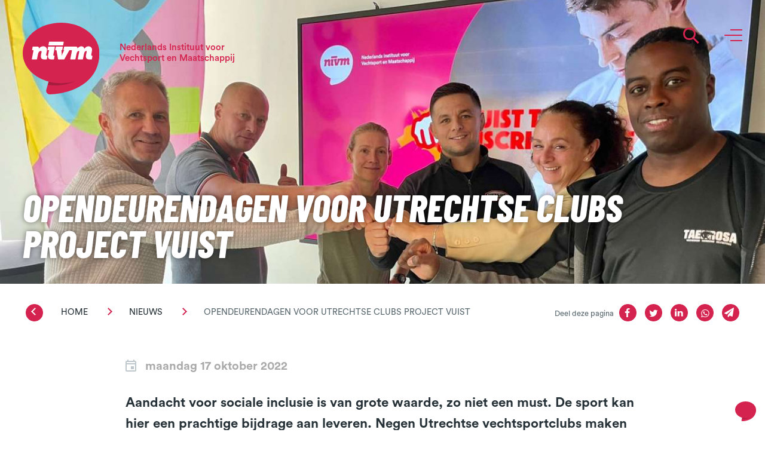

--- FILE ---
content_type: text/html; charset=utf-8
request_url: https://nivm.nl/nieuws/2022-10-17/opendeurendagen-voor-utrechtse-clubs-project-vuist
body_size: 5525
content:
<!DOCTYPE html>
<html lang="nl">

    <head>
        <meta charset="utf-8">
        <meta http-equiv="X-UA-Compatible" content="IE=edge">
        <meta name="csrf-token" content="ur0SumPGIcXz0nbiM5VjEAtnNxJWSs5pINmElcMa">
        <meta name="viewport" content="width=device-width, initial-scale=1">
        <meta name="description" content="Aandacht voor sociale inclusie is van grote waarde, zo niet een must. De sport kan hier een prachtige bijdrage aan leveren. Negen Utrechtse vechtsportclubs maken in dit kader samen een Vuist tegen discriminatie. De trainers worden geschoold op dit thema en zetten zich extra in op het openstellen van hun club als een plek waar iedereen welkom is en zich welkom voelt. Als onderdeel van dit project zetten de vechtsportorganisaties tijdens de herfstvakantie ook hun deuren open voor nieuwe leden en geïnteresseerden. Iedereen is welkom om een gratis vechtsportles te volgen bij één of meerdere van de deelnemende clubs.">
        <title>Opendeurendagen voor Utrechtse clubs project Vuist - NIVM</title>
        <link rel="stylesheet" type="text/css" href="https://nivm.nl/css/builds/app.css?1767781039">
        <!-- Livewire Styles --><style >[wire\:loading][wire\:loading], [wire\:loading\.delay][wire\:loading\.delay], [wire\:loading\.inline-block][wire\:loading\.inline-block], [wire\:loading\.inline][wire\:loading\.inline], [wire\:loading\.block][wire\:loading\.block], [wire\:loading\.flex][wire\:loading\.flex], [wire\:loading\.table][wire\:loading\.table], [wire\:loading\.grid][wire\:loading\.grid], [wire\:loading\.inline-flex][wire\:loading\.inline-flex] {display: none;}[wire\:loading\.delay\.none][wire\:loading\.delay\.none], [wire\:loading\.delay\.shortest][wire\:loading\.delay\.shortest], [wire\:loading\.delay\.shorter][wire\:loading\.delay\.shorter], [wire\:loading\.delay\.short][wire\:loading\.delay\.short], [wire\:loading\.delay\.default][wire\:loading\.delay\.default], [wire\:loading\.delay\.long][wire\:loading\.delay\.long], [wire\:loading\.delay\.longer][wire\:loading\.delay\.longer], [wire\:loading\.delay\.longest][wire\:loading\.delay\.longest] {display: none;}[wire\:offline][wire\:offline] {display: none;}[wire\:dirty]:not(textarea):not(input):not(select) {display: none;}:root {--livewire-progress-bar-color: #2299dd;}[x-cloak] {display: none !important;}[wire\:cloak] {display: none !important;}dialog#livewire-error::backdrop {background-color: rgba(0, 0, 0, .6);}</style>
    </head>

    <body class="smooth">
        <div class="nav-sentinal"></div>
        <input type="checkbox" id="nav-toggle">
        <nav class="nav" aria-label="main navigation" id="nav">
            <div class="nav-container">
                <a href="/" class="nav-logo">
                    <img class="small" src="/media/static/logo-klein.svg" alt="Nederlands Instituut voor Vechtsport en Maatschappij">
                    <img class="large" src="/media/static/logo-rood.svg" alt="Nederlands Instituut voor Vechtsport en Maatschappij">
                    <span>Nederlands Instituut voor Vechtsport en Maatschappij</span>
                </a>
                <div wire:snapshot="{&quot;data&quot;:{&quot;query&quot;:null,&quot;results&quot;:null},&quot;memo&quot;:{&quot;id&quot;:&quot;9mYgoymCVrEoiOfvxj5M&quot;,&quot;name&quot;:&quot;search&quot;,&quot;path&quot;:&quot;nieuws\/2022-10-17\/opendeurendagen-voor-utrechtse-clubs-project-vuist&quot;,&quot;method&quot;:&quot;GET&quot;,&quot;release&quot;:&quot;a-a-a&quot;,&quot;children&quot;:[],&quot;scripts&quot;:[],&quot;assets&quot;:[],&quot;errors&quot;:[],&quot;locale&quot;:&quot;nl&quot;},&quot;checksum&quot;:&quot;8b90202a438f837d8abaf865afe4e22399104c7178a317c7058145cb3eff16c0&quot;}" wire:effects="[]" wire:id="9mYgoymCVrEoiOfvxj5M" class="search">
    <!--[if BLOCK]><![endif]--><!--[if ENDBLOCK]><![endif]-->    <input type="text" wire:model.live="query" placeholder="Zoeken">
    <i class="icon-search"></i>
</div>
                <label class="nav-burger" for="nav-toggle">
                    <span></span>
                    <span></span>
                    <span></span>
                </label>
            </div>
            <ul class="nav0"><li><a href="https://nivm.nl">Home</a><ul class="nav1"><li><a href="https://nivm.nl/#ons-verhaal">Ons verhaal</a></li><li><a href="https://nivm.nl/#onze-werkwijze">Onze werkwijze</a></li><li><a href="https://nivm.nl/#hoe-helpen-we-jou">Hoe helpen we jou?</a></li><li><a href="https://nivm.nl/#wat-we-doen">Wat we doen</a></li></ul></li><li><a href="https://nivm.nl/verhalen">Verhalen</a><ul class="nav1"><li><a href="https://nivm.nl/verhalen/sebastiaan">Sebastiaan</a></li><li><a href="https://nivm.nl/verhalen/gemeente-den-haag">Gemeente Den Haag</a></li><li><a href="https://nivm.nl/verhalen/jasper">Jasper</a></li><li><a href="https://nivm.nl/verhalen/noe">Noë</a></li><li><a href="https://nivm.nl/verhalen/sarah">Sarah</a></li></ul></li><li class="active"><a href="https://nivm.nl/nieuws">Nieuws</a></li><li><a href="https://nivm.nl/opleidingen">Opleidingen</a><ul class="nav1"><li><a href="https://nivm.nl/opleidingen/docent-weerbaarheid-en-agressieregulatie">Docent Weerbaarheid en Agressieregulatie</a></li><li><a href="https://nivm.nl/opleidingen/vuist-tegen-discriminatie">Vuist tegen discriminatie</a></li><li><a href="https://nivm.nl/opleidingen/fundamentals">FUNdamentals</a></li><li><a href="https://nivm.nl/opleidingen/opvoeden-in-de-gym">Opvoeden in de gym</a></li></ul></li><li><a href="https://nivm.nl/interventies">Interventies</a><ul class="nav1"><li><a href="https://nivm.nl/interventies/vuist-tegen-discriminatie">Vuist tegen discriminatie</a></li><li><a href="https://nivm.nl/interventies/vechtende-jongeren">Vechtende jongeren</a></li><li><a href="https://nivm.nl/interventies/do-to-inclusion">Do to inclusion</a></li><li><a href="https://nivm.nl/interventies/mdt-talentontwikkeling-met-de-handschoen-aan">MDT Talentontwikkeling met de handschoen aan</a></li><li><a href="https://nivm.nl/interventies/vechtsporten-voor-iedereen">Vechtsporten voor iedereen</a></li><li><a href="https://nivm.nl/interventies/gevecht-tegen-schooluitval">Gevecht tegen schooluitval</a></li><li><a href="https://nivm.nl/interventies/respons">Respons</a></li><li><a href="https://nivm.nl/interventies/stay-cool-under-pressure">Stay Cool Under Pressure</a></li></ul></li><li><a href="https://nivm.nl/keurmerken">Keurmerken</a><ul class="nav1"><li><a href="https://nivm.nl/keurmerken/fight-right-keurmerk">Fight Right Keurmerk</a></li><li><a href="https://nivm.nl/keurmerken/label-veilig-en-verantwoord-vechtsporten">Label Veilig en Verantwoord Vechtsporten</a></li><li><a href="https://nivm.nl/keurmerken/keurmerk-vechtsportautoriteit">Keurmerk Vechtsportautoriteit</a></li></ul></li><li><a href="https://nivm.nl/advies-onderzoek">Advies & onderzoek</a></li><li><a href="https://nivm.nl/over-het-nivm">Over het NIVM</a><ul class="nav1"></ul></li><li><a href="https://nivm.nl/werken-voor-het-nivm">Werken voor het NIVM</a></li><li><a href="https://nivm.nl/contact">Contact</a></li></ul>
        </nav>
        <div class="flex has-footer">
            <section class="content">
                    <section class="slider page-slider">
            <h1 class="h-huge"><span>Opendeurendagen voor Utrechtse clubs project Vuist</span></h1>
                            <div class="slide active">
                    <img data-src="https://nivm.nl/media-resized/page-slider/fotos/nieuws/Vuist Utrecht.jpg" alt="" class="lazy">
                </div>
                                </section>
        <div class="crumb max-width">
    <div class="share">
        <label>Deel deze pagina</label>
        <span>
            <a target="_blank" href="https://www.facebook.com/sharer/sharer.php?u=https%3A%2F%2Fnivm.nl%2Fnieuws%2F2022-10-17%2Fopendeurendagen-voor-utrechtse-clubs-project-vuist"><i class="icon icon-facebook"></i></a>
            <a target="_blank" href="https://twitter.com/intent/tweet?url=https%3A%2F%2Fnivm.nl%2Fnieuws%2F2022-10-17%2Fopendeurendagen-voor-utrechtse-clubs-project-vuist"><i class="icon icon-twitter"></i></a>
            <a target="_blank" href="https://www.linkedin.com/sharing/share-offsite/?url=nivm.nl%2Fnieuws%2F2022-10-17%2Fopendeurendagen-voor-utrechtse-clubs-project-vuist"><i class="icon icon-linkedin"></i></a>
            <a href="whatsapp://send?text=Opendeurendagen%20voor%20Utrechtse%20clubs%20project%20Vuist%20-%20NIVM%0D%0Dhttps%3A%2F%2Fnivm.nl%2Fnieuws%2F2022-10-17%2Fopendeurendagen-voor-utrechtse-clubs-project-vuist%0D" data-action="share/whatsapp/share"><i class="icon icon-whatsapp"></i></a>
            <a href="mailto:?subject=Opendeurendagen%20voor%20Utrechtse%20clubs%20project%20Vuist%20-%20NIVM&body=Bekijk%20https%3A%2F%2Fnivm.nl%2Fnieuws%2F2022-10-17%2Fopendeurendagen-voor-utrechtse-clubs-project-vuist%0D%0DAandacht%20voor%20sociale%20inclusie%20is%20van%20grote%20waarde%2C%20zo%20niet%20een%20must.%20De%20sport%20kan%20hier%20een%20prachtige%20bijdrage%20aan%20leveren.%20Negen%20Utrechtse%20vechtsportclubs%20maken%20in%20dit%20kader%20samen%20een%20Vuist%20tegen%20discriminatie.%20De%20trainers%20worden%20geschoold%20op%20dit%20thema%20en%20zetten%20zich%20extra%20in%20op%20het%20openstellen%20van%20hun%20club%20als%20een%20plek%20waar%20iedereen%20welkom%20is%20en%20zich%20welkom%20voelt.%20Als%20onderdeel%20van%20dit%20project%20zetten%20de%20vechtsportorganisaties%20tijdens%20de%20herfstvakantie%20ook%20hun%20deuren%20open%20voor%20nieuwe%20leden%20en%20ge%C3%AFnteresseerden.%20Iedereen%20is%20welkom%20om%20een%20gratis%20vechtsportles%20te%20volgen%20bij%20%C3%A9%C3%A9n%20of%20meerdere%20van%20de%20deelnemende%20clubs."><i class="icon icon-email"></i></a>
            <a target="_blank" href="javascript:prompt('Knip en plak onderstaande url','https://nivm.nl/nieuws/2022-10-17/opendeurendagen-voor-utrechtse-clubs-project-vuist')"><i class="icon-link"></i></a>
        </span>
    </div>
    <ul><li><a class="back" href="https://nivm.nl/nieuws/2022-10-17"><i class="icon icon-back"></i></a><a href="/">Home</a></li><li><a href="/nieuws">Nieuws</a></li><li>Opendeurendagen voor Utrechtse clubs project Vuist</li></ul>
</div>
    <article class="page article">
                            <h3 class="h-small"><img src="/media/Iconen/Agenda.svg" alt=""> maandag 17 oktober 2022</h3>
                        <div class="body">
            <p><strong>Aandacht voor sociale inclusie is van grote waarde, zo niet een must. De sport kan hier een prachtige bijdrage aan leveren. Negen Utrechtse vechtsportclubs maken in dit kader samen een Vuist tegen discriminatie. De trainers zijn inmiddels geschoold op dit thema en zetten zich extra in op het openstellen van hun club als een plek waar iedereen welkom is en zich welkom voelt. Als onderdeel van dit project zetten de vechtsportorganisaties tijdens de herfstvakantie ook hun deuren open voor nieuwe leden en ge&iuml;nteresseerden. Iedereen is welkom om een gratis vechtsportles te volgen bij &eacute;&eacute;n of meerdere van de deelnemende clubs.&nbsp;</strong></p>
<p><strong>Project Vuist</strong><br />In september van dit jaar is het Nederlands Instituut voor Vechtsport en Maatschappij in samenwerking met SportUtrecht gestart met het project Vuist tegen discriminatie. De verbindende kracht van vechtsport is het uitgangspunt van dit project die dankzij financi&euml;le steun van Utrecht 900 tot stand is gekomen. Wouter Schols van het NIVM: &lsquo;Uit een studie die begin dit jaar is uitgevoerd in de provincie, bleek dat de aandacht voor sociale inclusie en het vergroten van bewustwording rondom het thema en empathie belangrijke waarden zijn in het voorkomen van discriminatie en racisme in de sport. Via het project &lsquo;Vuist&rsquo; leggen we bij daarom bij sportclubs de basis voor duurzame nieuwe ontmoetingen, een open cultuur waar iedereen welkom is en waar sociale inclusie op de mat of in de ring een prominente plek heeft. We hebben alle trainers van de deelnemende clubs geschoold om hier in hun eigen lessen mee aan de slag te kunnen, zij zijn de sleutel naar de jeugd in de club.&lsquo;</p>
<p><strong>Opendeurendagen</strong><br />Vuist tegen discriminatie vindt plaats in de clubs. Dat is de plek waar de ontmoeting vormgegeven wordt. Maar het inzetten op nieuwe ontmoeting is ook belangrijk. Via opendeurendagen en kennismakingslessen zetten de deelnemende clubs daarom gezamenlijk in op zichtbaarheid en bekendheid van de club. In de week van 23 oktober tot en met 1 november kun je als inwoner van Utrecht op een laagdrempelige manier meedoen met bijna alle takken van vechtsport. De clubs zitten verspreid door de stad. Het programma is hieronder te downloaden.<br />De negen deelnemende clubs zijn: &nbsp;Casca Dura Academy, Central Gym, The Colosseum Gym, Stichting Fighting4Power, Jimmy&rsquo;s Gym, Taekwondo Eddeane, Taekrosa en Taekwon-Do IN NAE DO KWAN.</p>
<div class="cta">
<p><a class="button" title="Programma opendeurendagen '23" href="/media/Downloads/flyer_opendeurdagen_def.pdf">Download hier het programma 'opendeurendagen Utrecht'.</a></p>
</div>
        </div>
                    </article>
                    </section>
            <footer class="footer">
                <div wire:snapshot="{&quot;data&quot;:{&quot;extraFields&quot;:[{&quot;my_name&quot;:&quot;&quot;,&quot;valid_from&quot;:&quot;[base64]&quot;},{&quot;class&quot;:&quot;Spatie\\Honeypot\\Http\\Livewire\\Concerns\\HoneypotData&quot;,&quot;s&quot;:&quot;wrbl&quot;}],&quot;email&quot;:[[],{&quot;s&quot;:&quot;arr&quot;}],&quot;id&quot;:&quot;697f2f9e19954&quot;,&quot;success&quot;:null},&quot;memo&quot;:{&quot;id&quot;:&quot;C1mh7PUfCHcfPorBGLUJ&quot;,&quot;name&quot;:&quot;newsletter&quot;,&quot;path&quot;:&quot;nieuws\/2022-10-17\/opendeurendagen-voor-utrechtse-clubs-project-vuist&quot;,&quot;method&quot;:&quot;GET&quot;,&quot;release&quot;:&quot;a-a-a&quot;,&quot;children&quot;:[],&quot;scripts&quot;:[],&quot;assets&quot;:[],&quot;errors&quot;:[],&quot;locale&quot;:&quot;nl&quot;},&quot;checksum&quot;:&quot;199b7a8a32ef72e4c2a2f2967a1242d9010719151128477af777355926c2e183&quot;}" wire:effects="[]" wire:id="C1mh7PUfCHcfPorBGLUJ" class="newsletter">
    <div class="max-width flex">
        <div>
            <h3 class="h-medium">Blijf op de hoogte!</h3>
            <p>Meld je aan en ontvang onze nieuwsberichten</p>
        </div>
        <form wire:submit="submit">
            <!--[if BLOCK]><![endif]-->                <!--[if BLOCK]><![endif]-->    <div id="my_name_PPH3w6FcPbpU4sUo_wrap"  style="display: none" aria-hidden="true">
        <input id="my_name_PPH3w6FcPbpU4sUo"
               name="my_name_PPH3w6FcPbpU4sUo"
               type="text"
               value=""
                wire:model.defer="extraFields.my_name"                autocomplete="nope"
               tabindex="-1">
        <input name="valid_from"
               type="text"
               value="[base64]"
                wire:model.defer="extraFields.valid_from"                autocomplete="off"
               tabindex="-1">
    </div>
<!--[if ENDBLOCK]><![endif]-->                <input type="email" name="email" wire:model.blur="email.697f2f9e19954" placeholder="E-mailadres">
                <span class="error"></span>
                <button type="submit"><i class="icon-email"></i></button>
            <!--[if ENDBLOCK]><![endif]-->        </form>
    </div>
</div>
                <div class="max-width flex">
                    <div>
                        <ul class="nav0"><li><a href="https://nivm.nl">Home</a><ul class="nav1"><li><a href="https://nivm.nl/#ons-verhaal">Ons verhaal</a></li><li><a href="https://nivm.nl/#onze-werkwijze">Onze werkwijze</a></li><li><a href="https://nivm.nl/#hoe-helpen-we-jou">Hoe helpen we jou?</a></li><li><a href="https://nivm.nl/#wat-we-doen">Wat we doen</a></li></ul></li><li><a href="https://nivm.nl/verhalen">Verhalen</a><ul class="nav1"><li><a href="https://nivm.nl/verhalen/sebastiaan">Sebastiaan</a></li><li><a href="https://nivm.nl/verhalen/gemeente-den-haag">Gemeente Den Haag</a></li><li><a href="https://nivm.nl/verhalen/jasper">Jasper</a></li><li><a href="https://nivm.nl/verhalen/noe">Noë</a></li><li><a href="https://nivm.nl/verhalen/sarah">Sarah</a></li></ul></li><li class="active"><a href="https://nivm.nl/nieuws">Nieuws</a></li><li><a href="https://nivm.nl/opleidingen">Opleidingen</a><ul class="nav1"><li><a href="https://nivm.nl/opleidingen/docent-weerbaarheid-en-agressieregulatie">Docent Weerbaarheid en Agressieregulatie</a></li><li><a href="https://nivm.nl/opleidingen/vuist-tegen-discriminatie">Vuist tegen discriminatie</a></li><li><a href="https://nivm.nl/opleidingen/fundamentals">FUNdamentals</a></li><li><a href="https://nivm.nl/opleidingen/opvoeden-in-de-gym">Opvoeden in de gym</a></li></ul></li><li><a href="https://nivm.nl/interventies">Interventies</a><ul class="nav1"><li><a href="https://nivm.nl/interventies/vuist-tegen-discriminatie">Vuist tegen discriminatie</a></li><li><a href="https://nivm.nl/interventies/vechtende-jongeren">Vechtende jongeren</a></li><li><a href="https://nivm.nl/interventies/do-to-inclusion">Do to inclusion</a></li><li><a href="https://nivm.nl/interventies/mdt-talentontwikkeling-met-de-handschoen-aan">MDT Talentontwikkeling met de handschoen aan</a></li><li><a href="https://nivm.nl/interventies/vechtsporten-voor-iedereen">Vechtsporten voor iedereen</a></li><li><a href="https://nivm.nl/interventies/gevecht-tegen-schooluitval">Gevecht tegen schooluitval</a></li><li><a href="https://nivm.nl/interventies/respons">Respons</a></li><li><a href="https://nivm.nl/interventies/stay-cool-under-pressure">Stay Cool Under Pressure</a></li></ul></li><li><a href="https://nivm.nl/keurmerken">Keurmerken</a><ul class="nav1"><li><a href="https://nivm.nl/keurmerken/fight-right-keurmerk">Fight Right Keurmerk</a></li><li><a href="https://nivm.nl/keurmerken/label-veilig-en-verantwoord-vechtsporten">Label Veilig en Verantwoord Vechtsporten</a></li><li><a href="https://nivm.nl/keurmerken/keurmerk-vechtsportautoriteit">Keurmerk Vechtsportautoriteit</a></li></ul></li><li><a href="https://nivm.nl/advies-onderzoek">Advies & onderzoek</a></li><li><a href="https://nivm.nl/over-het-nivm">Over het NIVM</a><ul class="nav1"></ul></li><li><a href="https://nivm.nl/werken-voor-het-nivm">Werken voor het NIVM</a></li><li><a href="https://nivm.nl/contact">Contact</a></li></ul>
                        <ul class="links flex">
                                                            <li><a href="/algemene-voorwaarden">Algemene voorwaarden</a></li>
                                                            <li><a href="/privacy">Privacy</a></li>
                                                            <li><a href="/jaarverslag">Jaarverslag</a></li>
                                                    </ul>
                    </div>
                    <div class="contact">
                        <b>NIVM</b><br />
Nederlands Instituut voor Vechtsport en Maatschappij<br />
<br />
<b>Bezoek- en postadres</b><br />
De Weerelt van Sport<br />
Orteliuslaan 1041<br />
3528 BE Utrecht
                    </div>
                </div>
            </footer>
        </div>
        <div class="anchors">
            <a href="#" class="back-to-top"><img src="/media/Iconen/Pijl-o.svg" alt="Terug naar boven"></a>
            <a href="/contact"><span>Neem contact op</span><img src="/media/static/logo-mini.svg" alt="Neem contact op"></a>
        </div>
        <script src="https://nivm.nl/js/builds/app.js?1767781040"></script>
        <!-- Google tag (gtag.js) -->
<script async src="https://www.googletagmanager.com/gtag/js?id=G-7GYHL2WZGF"></script>
<script>
  window.dataLayer = window.dataLayer || [];
  function gtag(){dataLayer.push(arguments);}
  gtag('js', new Date());

  gtag('config', 'G-7GYHL2WZGF', {'anonymize_ip': true});
</script>

<script>
  var _paq = window._paq = window._paq || [];
  _paq.push(["disableCookies"]);
  _paq.push(['trackPageView']);
  _paq.push(['enableLinkTracking']);
  (function() {
    var u="//m.amphora.nl/";
    _paq.push(['setTrackerUrl', u+'js/']);
    _paq.push(['setSiteId', '12']);
    var d=document, g=d.createElement('script'), s=d.getElementsByTagName('script')[0];
    g.async=true; g.src=u+'js/'; s.parentNode.insertBefore(g,s);
  })();
</script>
        <script src="/livewire/livewire.min.js?id=646f9d24"   data-csrf="ur0SumPGIcXz0nbiM5VjEAtnNxJWSs5pINmElcMa" data-update-uri="/livewire/update" data-navigate-once="true"></script>
    </body>

</html>


--- FILE ---
content_type: text/css
request_url: https://nivm.nl/css/builds/app.css?1767781039
body_size: 7556
content:
@charset "UTF-8";
html,body,p,ol,ul,li,dl,dt,dd,blockquote,figure,fieldset,legend,textarea,pre,iframe,hr,h1,h2,h3,h4,h5,h6{margin:0;padding:0}h1,h2,h3,h4,h5,h6{font-size:100%;font-weight:normal}ul{list-style:none}button,input,select,textarea{margin:0}html{box-sizing:border-box}*{box-sizing:inherit}img,video{height:auto;max-width:100%}iframe{border:0}table{border-collapse:collapse;border-spacing:0}td,th{padding:0;text-align:left}body{font-family:BlinkMacSystemFont, -apple-system, "Segoe UI", Roboto, Oxygen, Ubuntu, Cantarell, "Fira Sans", "Droid Sans", "Helvetica Neue", Helvetica, Arial, sans-serif}.smooth{-webkit-font-smoothing:antialiased;-moz-font-smoothing:grayscale;-moz-osx-font-smoothing:grayscale}A{text-decoration:none}.underline,.h\:underline:hover,.a-underline A,.h\:a-underline A:hover{text-decoration:underline}.no-select{-webkit-touch-callout:none;-webkit-user-select:none;-khtml-user-select:none;-moz-user-select:moz-none;-ms-user-select:none;user-select:none}.o-hidden{overflow:hidden}.o-auto{overflow:auto}.o-scroll{overflow:scroll}.nowrap{white-space:nowrap}.ellipsis{white-space:nowrap;text-overflow:ellipsis;overflow:hidden}.flex{display:-webkit-box;display:-ms-flexbox;display:flex}.flex-row{flex-direction:row}.flex-rrow{flex-direction:row-reverse}.flex-column{flex-direction:column}.flex-rcolumn{flex-direction:column-reverse}.flex-nowrap{flex-wrap:nowrap}.flex-wrap{flex-wrap:wrap}.flex-rwrap{flex-wrap:wrap-reverse}.flex-jc-start{justify-content:flex-start}.flex-jc-end{justify-content:flex-end}.flex-jc-center{justify-content:center}.flex-jc-space-between{justify-content:space-between}.flex-jc-space-around{justify-content:space-around}.flex-jc-space-evenly{justify-content:space-evenly}.flex-ai-start{align-items:flex-start}.flex-ai-end{align-items:flex-end}.flex-ai-center{align-items:center}.flex-ai-baseline{align-items:baseline}.flex-ai-stretch{align-items:stretch}.flex-ac-start{align-content:flex-start}.flex-ac-end{align-content:flex-end}.flex-ac-center{align-content:center}.flex-ac-space-between{align-content:space-between}.flex-ac-space-around{align-content:space-around}.flex-ac-space-stretch{align-content:stretch}.order-1{order:1}.order-2{order:2}.order-3{order:3}.order-4{order:4}.order-5{order:5}.-order-1{order:-1}.-order-2{order:-2}.-order-3{order:-3}.-order-4{order:-4}.-order-5{order:-5}.flex-nogrow,.flex-grow-0{flex-grow:0}.flex-grow,.flex-grow-1{flex-grow:1}.flex-grow-2{flex-grow:2}.flex-grow-2{flex-grow:3}.flex-grow-4{flex-grow:4}.flex-grow-5{flex-grow:5}.flex-noshrink{flex-shrink:0}.flex-shrink{flex-shrink:1}.flex-basis-0{flex-basis:0}.flex-basis-1\/3{flex-basis:33.33333333%}.flex-basis-2\/3{flex-basis:66.66666666%}.flex-basis-100{flex-basis:100%}.flex-basis-auto{flex-basis:auto}.flex-as-auto{align-self:auto}.flex-as-start{align-self:flex-start}.flex-as-end{align-self:flex-end}.flex-as-center{align-self:center}.flex-as-baseline{align-self:baseline}.flex-as-stretch{align-self:stretch}.f-left{float:left}.f-right{float:right}.c-both{clear:both}.c-left{clear:left}.c-right{clear:right}.cf:after{content:"";display:block;clear:both}.relative{position:relative}.absolute{position:absolute}.fixed{position:fixed}.sticky{position:sticky;position:-webkit-sticky}.top{top:0}.right{right:0}.bottom{bottom:0}.left{left:0}.fill{position:absolute;top:0;right:0;bottom:0;left:0;display:block}.v-align{position:absolute;top:50%;transform:translateY(-50%)}.h-align{position:absolute;left:50%;transform:translateX(-50%)}.h-align.v-align{transform:translate(-50%, -50%)}.va-middle{vertical-align:middle}.hidden{display:none}.block{display:block}.inline-block{display:inline-block}.inline{display:inline}.bg-cover{background-size:cover}.bg-contain{background-size:contain}.bg-norepeat{background-repeat:no-repeat}.bg-top{background-position:top}.bg-right{background-position:right}.bg-bottom{background-position:bottom}.bg-left{background-position:left}.bg-center{background-position:center center}.ta-center{text-align:center}.ta-left{text-align:left}.ta-right{text-align:right}.ta-justify{text-align:justify}.bold{font-weight:bold}.italic{font-style:italic}.uppercase{text-transform:uppercase}.capitalize{text-transform:capitalize}.lowercase{text-transform:lowercase}.w-full,w-100{width:100%}.w-1\/2,.w-2\/4,.w-half,w-50{width:50%}.w-1\/3{width:33.33333333%}.w-2\/3{width:66.66666666%}.w-1\/4{width:25%}.w-3\/4{width:75%}.w-1\/6{width:16.66666666%}.w-5\/6{width:83.33333333%}.w-1\/5{width:20%}.w-2\/5{width:40%}.w-3\/5{width:60%}.w-4\/5{width:80%}.h-full,h-100{height:100%}.h-1\/2,.h-2\/4,.h-half,h-50{height:50%}.h-1\/3{height:33.33333333%}.h-2\/3{height:66.66666666%}.h-1\/4{height:25%}.h-3\/4{height:75%}.mh-full{min-height:100%}.pb-25{padding-bottom:25%}.pb-33{padding-bottom:33.33333333%}.pb-50{padding-bottom:50%}.pb-16\:9{padding-bottom:56.25%}.pb-66{padding-bottom:66.66666666%}.pb-75{padding-bottom:75%}.pb-100{padding-bottom:100%}.pb-133{padding-bottom:133.33333333%}.pb-150{padding-bottom:150%}.pb-200{padding-bottom:200%}#nav-toggle{display:none}@font-face{font-family:"Barlow Condensed";font-style:italic;font-weight:800;font-display:swap;src:local(""), url("/css/fonts/barlow-condensed-v5-latin-800italic.woff2") format("woff2"), url("/css/fonts/barlow-condensed-v5-latin-800italic.woff") format("woff")}@font-face{font-family:"Circular Std";font-style:normal;font-weight:normal;font-display:swap;src:local("Circular Std Book"), url("/css/fonts/CircularStd-Book.woff") format("woff")}@font-face{font-family:"Circular Std";font-style:italic;font-weight:normal;font-display:swap;src:local("Circular Std Book Italic"), url("/css/fonts/CircularStd-BookItalic.woff") format("woff")}@font-face{font-family:"Circular Std";font-style:normal;font-weight:500;font-display:swap;src:local("Circular Std Medium"), url("/css/fonts/CircularStd-Medium.woff") format("woff")}@font-face{font-family:"Circular Std";font-style:italic;font-weight:500;font-display:swap;src:local("Circular Std Medium Italic"), url("/css/fonts/CircularStd-MediumItalic.woff") format("woff")}@font-face{font-family:"Circular Std";font-style:normal;font-weight:700;font-display:swap;src:local("Circular Std Bold"), url("/css/fonts/CircularStd-Bold.woff") format("woff")}@font-face{font-family:"Circular Std";font-style:italic;font-weight:700;font-display:swap;src:local("Circular Std Bold Italic"), url("/css/fonts/CircularStd-BoldItalic.woff") format("woff")}@font-face{font-family:"Circular Std";font-style:normal;font-weight:900;font-display:swap;src:local("Circular Std Black"), url("/css/fonts/CircularStd-Black.woff") format("woff")}@font-face{font-family:"Circular Std";font-style:italic;font-weight:900;font-display:swap;src:local("Circular Std Black Italic"), url("/css/fonts/CircularStd-BlackItalic.woff") format("woff")}@font-face{font-family:"fontello";src:url("/css/fonts/fontello.eot?93922366");src:url("/css/fonts/fontello.eot?93922366#iefix") format("embedded-opentype"), url("/css/fonts/fontello.woff2?93922366") format("woff2"), url("/css/fonts/fontello.woff?93922366") format("woff"), url("/css/fonts/fontello.ttf?93922366") format("truetype"), url("/css/fonts/fontello.svg?93922366#fontello") format("svg");font-weight:normal;font-style:normal;font-display:swap}[class^="icon-"]:before,[class*=" icon-"]:before{font-family:"fontello";font-style:normal;font-weight:normal;speak:never;display:inline-block;text-decoration:inherit;font-variant:normal;text-transform:none;-webkit-font-smoothing:antialiased;-moz-osx-font-smoothing:grayscale}.icon-mail-alt:before{content:""}.icon-down:before{content:""}.icon-left:before{content:""}.icon-right:before{content:""}.icon-up:before{content:""}.icon-twitter:before{content:""}.icon-facebook:before{content:""}.icon-mail:before{content:""}.icon-linkedin:before{content:""}.icon-instagram:before{content:""}.icon-email:before{content:""}.icon-whatsapp:before{content:""}.nav-sentinal{height:3vw;position:absolute;top:0;left:0;right:0;pointer-events:none}.nav{position:sticky;height:0;top:calc(10px - 3vw);right:0;left:0;z-index:900}.nav-container{padding:3vw 0 0 3vw;height:50px;transition:background-color 0.4s, box-shadow 0.4s;box-sizing:content-box}.nav.stuck .nav-container{background-color:#fff;box-shadow:rgba(0, 0, 0, 0.5) 0 0 10px}.nav-logo{position:relative;color:#fff;font-size:15px;z-index:1101}.nav-logo IMG{display:inline-block;height:120px;vertical-align:middle;margin-right:2em;transition:all 0.4s}.nav-logo SPAN{display:inline-block;max-width:200px;transition:all 0.4s;color:#D5234F;font-weight:500}.home .nav-logo SPAN{color:#fff}.nav-logo .small{position:absolute;height:30px;margin-top:5px;opacity:0}.nav.stuck .nav-logo .small{opacity:1}.nav.stuck .nav-logo SPAN,.nav.stuck .nav-logo .large{opacity:0;pointer-events:none;transform:translate(-20px, -30px)}.nav-burger{position:absolute;padding:1vw 1vw 1vw 1vw;margin:2vw 2vw 0 0;height:24px;top:9px;width:30px;display:block;z-index:1101;right:0;box-sizing:content-box}.nav-burger>SPAN{display:block;width:30px;background-color:#D5234F;height:2px;border-radius:4px;position:absolute;transition:transform 0.4s, background-color 0.4s;top:50%;margin-top:-1px;left:50%;margin-left:-15px}.nav-burger>SPAN:nth-child(1){transform:translate(5px, -9px) scaleX(0.67)}.nav-burger>SPAN:nth-child(3){transform:translate(5px, 9px) scaleX(0.67)}.home .nav:not(.stuck) .nav-burger>SPAN{background-color:#fff}#nav-toggle:checked+.nav .nav-burger>SPAN{background-color:#fff}#nav-toggle:checked+.nav .nav-burger>SPAN:nth-child(1){transform:rotate(45deg)}#nav-toggle:checked+.nav .nav-burger>SPAN:nth-child(2){transform:scale(0)}#nav-toggle:checked+.nav .nav-burger>SPAN:nth-child(3){transform:rotate(-45deg)}.nav .nav0{position:fixed;display:flex;flex-direction:column;top:0;right:0;bottom:0;left:0;color:#fff;background-color:#263238;transform:translateY(-100%);transition:transform 0.4s;z-index:999;justify-content:flex-start;overflow:auto;font-size:24px;line-height:1.9;flex-wrap:wrap;padding:calc(5vh + 100px) 3vw 5vh}.nav .nav0 LI{display:block}.nav .nav0 A{display:block;max-width:550px;margin:auto;color:inherit;padding:0 20px}.nav .nav0 LI:hover>A{color:#1D62FF}.nav .nav0 LI.active>A{color:#D5234F}.nav .nav0 UL{padding-left:2em;font-size:0.9em;color:#aaa;line-height:1.4}#nav-toggle:checked+.nav .nav0{transform:none}BODY{font-family:"Circular Std", sans-serif;font-size:16px}A{color:inherit}.max-width{max-width:1440px;margin-left:auto;margin-right:auto}.has-footer{flex-direction:column;min-height:100vh}.crumb.padding-top,.padding-top{padding-top:200px}.content{flex:1}A.anchor[name]{position:absolute;margin-top:-60px}.columns-2{display:flex}.columns-2>DIV{flex:1 1 50%;padding:6vw 100px;position:relative}.button{display:inline-block;background-color:#D5234F;border:1px solid #D5234F;border-radius:50px;padding:15px 40px;text-shadow:none;text-transform:uppercase;color:#fff !important;font-weight:700;box-shadow:0 11px 20px rgba(0, 0, 0, 0.2);transition:all 0.1s;text-decoration:none !important}.button:hover{box-shadow:0 5px 8px rgba(0, 0, 0, 0.2);transform:translateY(2px)}.h-huge{font-family:"Barlow Condensed", sans-serif;font-weight:800;font-style:italic;font-size:5vw;line-height:0.95;text-transform:uppercase;position:relative}.h-large{font-family:"Barlow Condensed", sans-serif;font-weight:800;font-style:italic;font-size:60px;line-height:0.95;text-transform:uppercase;position:relative}.h-medium{font-family:"Barlow Condensed", sans-serif;font-weight:800;font-style:italic;font-size:36px;line-height:0.95;text-transform:uppercase;position:relative}.h-small{font-size:1.2em;font-weight:500}.article.page>:not(.body),.article.page H4,.article.page H3,.article.page H2,.article.page OL,.article.page UL,.article.page P{margin-left:auto;margin-right:auto;max-width:900px;padding-left:20px;padding-right:20px}.article UL,.article OL,.article P{margin-top:2em;line-height:2;color:#5B6A71}.article UL{list-style:disc}.article OL{list-style:decimal}.article UL>LI{margin-left:1.5em}.article OL>LI{margin-left:1.75em}.article P+UL,.article P+OL{margin-top:0.5em}.article P:first-child STRONG{font-size:1.4em;color:#263238;line-height:1.6}.article P>IMG:first-child{width:calc(100% + 200px);display:block;margin:50px -100px;height:auto;border-radius:30px;max-width:calc(100vw)}.article A{color:#D5234F;font-weight:500}.article A:hover{text-decoration:underline}.article .h-large,.article .h-huge{color:#D5234F}.article.page .h-small{color:#aaa;margin-top:0.5em;margin-bottom:1em}.article.page .h-small IMG{margin-right:10px;vertical-align:-3px}.article+.image>IMG{border-radius:30px;display:block;box-shadow:0 11px 20px rgba(0, 0, 0, 0.2)}.article.page{padding:3vw 0}.article.page H4,.article.page H3,.article.page H2{margin-top:2em;color:#D5234F;margin-bottom:-1.5em;font-weight:600}.article.page H3{font-size:1.25em}.article.page H2{font-size:1.5em}.article IFRAME{max-width:100%}.article P:has(IFRAME){position:relative}.article P:has(IFRAME)::after{content:"";padding-bottom:56.25%;display:block;width:100%}.article P:has(IFRAME) IFRAME{position:absolute;width:calc(100% - 40px);height:100%}.article .quote{background-color:#D5234F;padding:3em 0;margin:3em 0;text-align:center}.article .quote :first-child{font-size:3em;font-weight:bold;font-style:italic;text-transform:uppercase;font-family:"Barlow Condensed", sans-serif;line-height:1;padding:1em 0}.article .quote P{max-width:1000px;color:#fff;margin:0 auto}.article .cta{text-align:center;margin:2em 0;padding:0 20px}.article .cta P{background-color:#D5234F;border-radius:100px;padding:15px 35px !important;color:#fff;text-decoration:none;display:inline-block;font-size:1.25em;font-weight:600;margin:0}.article .cta .button{background-color:#fff;color:#D5234F !important;margin-left:3em;margin-right:-20px;padding:10px 30px;font-size:0.7em}.article.page .details UL{margin:2em -100px}.details UL{border-radius:100px;box-shadow:0 11px 20px rgba(0, 0, 0, 0.2);display:flex;justify-content:left;font-weight:600;padding:15px 25px;list-style:none;line-height:1.5;max-width:none !important}.details LI{padding:0 35px 0 5px;margin:0 !important;white-space:nowrap}.details LI.right{flex-basis:100%;text-align:right;padding-right:5px}.details DIV{color:#aaa;font-size:0.7em;text-transform:uppercase;font-weight:400}.details .button{padding:10px 20px;margin-right:-10px}SECTION.quote{background-size:cover;background-position:center center;position:relative;background-color:#D5234F;background-blend-mode:multiply;padding:3vw}SECTION.quote P{color:#fff;line-height:1.5;text-align:center;max-width:1240px;margin:1em auto}SECTION.quote .article>P:first-child{font-size:3em;font-weight:bold;font-style:italic;text-transform:uppercase;font-family:"Barlow Condensed", sans-serif;line-height:1.2}.logos{padding:6vw 3vw;text-align:center}.logos .flex{flex-wrap:wrap;justify-content:center}.logos H2{margin-bottom:3vw}.logos .logo{flex:0 0 25%;padding:3vw;position:relative}.logos IMG{display:block;object-fit:contain;object-position:center center;width:100%;height:100px}.newsletter{background-color:#D5234F;color:#fff}.newsletter .flex{padding:3vw}.newsletter .flex>*{flex:1 1 50%;position:relative}.newsletter H3{margin-top:-7px;font-size:50px}.newsletter P{margin-top:0.25em;line-height:1}.newsletter INPUT{display:block;width:100%;padding:20px 30px;border:none;border-radius:40px;background-color:#fff;color:#263238;font:inherit;height:100%}.newsletter BUTTON{position:absolute;top:0;right:0;border:0 none;background:none;color:#D5234F;font-size:30px;padding:14px 25px}.newsletter .error{position:absolute;top:50%;right:70px;color:#D5234F;pointer-events:none;transform:translateY(-50%)}.crumb{padding:3vw 3vw 0;position:relative}.crumb>UL{display:flex;font-size:0.9em;text-transform:uppercase;list-style:none;color:#5B6A71}.crumb>UL>LI{margin-left:0}.crumb LI:not(:first-child)::before{content:"";display:inline-block;width:7px;height:7px;transform:rotate(45deg);border-top:2px solid #D5234F;border-right:2px solid #D5234F;margin:0 30px;vertical-align:1px}.crumb LI A{font-weight:400;color:#263238}.crumb LI A:hover{color:#D5234F;text-decoration:none}.crumb .icon-back{float:left;transform:translateY(-10px);margin-right:30px}.crumb .icon-back::before{content:"";display:inline-block;width:7px;height:7px;transform:translate(1px, -1px) rotate(-135deg);border-top:2px solid #fff;border-right:2px solid #fff}.crumb .icon-back:hover::before{border-color:#D5234F}.article .crumb{padding:0}.article .crumb .icon{transform:translateY(-3px)}.share{float:right;margin-top:-10px}.share LABEL{color:#5B6A71;font-size:0.8em}.article .share{margin-top:-4px}.article .share .icon{transform:translateY(1px)}.team{padding:3vw 0}.team .article{max-width:1140px;margin:auto}.team .body{max-width:900px;margin-left:auto;margin-right:auto}.team .body,.team H2{padding-left:20px;padding-right:20px}.team .flex{display:flex;flex-wrap:wrap;justify-content:space-between;max-width:900px;margin:auto}.team-item{flex:0 1 auto;width:25%;margin:40px 20px;text-align:center;max-width:260px}.team-item .no-image,.team-item IMG{border-radius:100%;display:block;box-shadow:0 11px 20px rgba(0, 0, 0, 0.2)}.team .no-image{padding-bottom:100%;background-color:#aaa;background-image:url("/media/static/logo.svg");background-repeat:no-repeat;background-position:center center;background-size:30%}.team-item H3{color:#D5234F;font-weight:600;margin:1.5em 0 0.25em}.team-item H4{font-size:0.9em}.team-item .icons{margin-top:1em}.icon{background-color:#D5234F;color:#fff;display:inline-block;width:29px;height:29px;border-radius:100%;text-align:center;line-height:26px;border:1px solid #D5234F;margin:5px}.icon-facebook::before{transform:translate(-1px, 1px)}.icon-email::before{transform:translateX(-2px)}.icon-twitter::before{transform:translateY(1px)}.icon-whatsapp::before{transform:translate(0.5px, 0.5px)}.icon:hover{background-color:#fff;color:#D5234F}.contact{padding:3vw 0}.contact .article{color:#5B6A71;line-height:1.5}.contact.flex>DIV:first-child{flex:1 1 70%}.contact .article B{color:#D5234F;font-size:1.25em}.contact .team-item{width:auto;max-width:none;display:flex;text-align:left;margin:0 0 3vw}.contact .team-item IMG{width:100px}.contact .team-item .icons{padding:0 15px;margin:0}.contact .team-item P,.contact .team-item H3,.contact .team-item H4{margin:0}.grey{background-color:#F2F5F7}.news{padding:6vw 3vw}.news-overview{padding:3vw}.news-section .article{text-align:center}.news .flex{flex-wrap:wrap;margin:2vw -2%}.news H3{color:#5B6A71}.news-item{margin:2%;flex:0 1 29.333333%;position:relative;border-radius:30px;box-shadow:0 11px 20px rgba(0, 0, 0, 0.2);transition:all 0.15s;background-color:#fff}.news-item:hover{box-shadow:0 5px 8px rgba(0, 0, 0, 0.2);transform:translateY(2px)}.news-item .img{padding-bottom:60%;background-size:cover;background-position:center center;border-radius:30px 30px 0 0;background-color:#aaa}.news-item H4{font-weight:600;padding:25px 30px 0;color:#D5234F;font-size:1.2em}.news-item H4>A{height:3.6em;line-height:1.2;overflow:hidden;display:block}.news-item P{margin:0 30px 80px;color:#5B6A71;font-size:0.85em;line-height:1.6;max-height:4.8em;overflow:hidden;text-overflow:ellipsis;position:relative}.news-item P::after{content:"";display:block;left:0;right:0;height:1.5em;position:absolute;bottom:0;background:linear-gradient(rgba(255, 255, 255, 0), #fff 80%)}.news-item .readmore{position:absolute;bottom:30px;right:30px;color:#D5234F;font-size:0.8em;font-weight:600;padding-right:45px}.news-item .readmore IMG{position:absolute;right:0;transform:translateY(7px);display:block;bottom:0;height:30px}.news-item H5{position:absolute;bottom:30px;left:30px;color:#aaa;font-size:0.8em;font-weight:600}.news-item H5 IMG{height:17px;vertical-align:-4px;margin-right:15px}.slider{width:100%;height:100vh;max-height:75vw;position:relative}.slide{position:absolute;width:100%;height:100%;background-color:#D5234F;opacity:0;transition:opacity 0s, transform 0s;transition-delay:1s;z-index:1;display:flex;align-items:center}.slide.active{opacity:1;z-index:2;transition-delay:0s;transition:opacity 0.4s, transform 0.4s}.slide-content{color:#fff;z-index:11;width:60%;padding-left:6vw;padding-top:10vh}.slide .image{position:absolute;top:-3vh;right:6vw;z-index:10;width:50%}.slide .shadow{filter:drop-shadow(0 30px 60px rgba(0, 0, 0, 0.3));padding-bottom:92.5%;position:relative;width:100%}.slide .image IMG{width:100%;display:block;-webkit-clip-path:url(#svgPath);clip-path:url(#svgPath);position:absolute;height:100%;object-fit:cover}.slide-content P{max-width:80%;line-height:1.4;margin:1em 0;font-size:1.3vw}.slide .button{background-color:#fff;border:1px solid #fff;color:#D5234F !important}.slide .button:hover{opacity:0.8}.slide:nth-child(even){background-color:#1D62FF}.slide:nth-child(even) .button{color:#1D62FF !important}.slider-down{position:absolute;bottom:3vw;left:50%;z-index:10;transform:translateX(-50%);border:3px solid #fff;border-radius:100%;width:50px;height:50px;display:block;color:#fff}.slider-down>SPAN{position:absolute;top:100%;white-space:nowrap;transform:translateX(-50%);text-align:center;width:120px;left:50%;text-transform:uppercase;font-weight:bold;padding-top:15px}.slider-down::before{content:"";position:absolute;width:3px;height:20px;background-color:#fff;left:50%;top:50%;transform:translate(-50%, -50%)}.slider-down::after{content:"";position:absolute;width:11px;height:11px;border-top:3px solid #fff;border-right:3px solid #fff;left:50%;top:50%;transform:translate(-50%, -40%) rotate(135deg)}.slider-down:hover{background-color:#fff}.slider-down:hover::before{background-color:#D5234F}.slider-down:hover::after{border-color:#D5234F}.slide:nth-child(even).active~.slider-down:hover::before{background-color:#1D62FF !important}.slide:nth-child(even).active~.slider-down:hover::after{border-color:#1D62FF !important}.page-slider{height:40vw;max-height:66vh}.page-slider IMG{display:block;width:100%;height:100%;object-fit:cover;object-position:center 20%}.page-slider H1{position:absolute;color:#fff;z-index:10;right:0;bottom:0;left:0;text-shadow:rgba(0, 0, 0, 0.5) 0 0 10px}.page-slider H1>SPAN{position:relative;display:block;max-width:1440px;margin:auto;padding:3vw}.page-slider .slider-dots{bottom:1vw}.slider-dots{z-index:10;position:absolute;left:6vw;bottom:3vw}.slider-dot{display:inline-block;background-color:#fff;border:2px solid #fff;border-radius:100px;width:13px;margin-right:2vw;height:13px;color:transparent;cursor:pointer;transition:background-color 0.4s, transform 0.4s;overflow:hidden}.slider-dot:hover{transform:scale(1.1)}.slider-dot.active{background-color:transparent;border-color:#fff;transform:scale(1.1)}.slider-search-social{position:absolute;bottom:3vw;right:3vw;z-index:10;display:flex}.search{position:relative}.search INPUT{font:inherit;border:0 none;margin:0;padding:10px 15px;border-radius:100px;width:300px;height:40px;transition:all 0.2s;background-color:transparent;z-index:1102;position:relative;opacity:0;box-sizing:border-box}.search .results+INPUT,.search INPUT:focus{background-color:#fff;opacity:1;outline:none}.search+.social{margin-left:30px}.social A{color:#D5234F;font-size:27px;line-height:40px;margin-left:10px;background-color:#fff;width:40px;height:40px;display:inline-block;text-align:center;border-radius:20px}.social A:hover{opacity:0.7}.slide:nth-child(even).active~.slider-search-social .social A{color:#1D62FF !important}.search .results{position:absolute;bottom:0;left:0;right:0;background-color:#fff;color:#000;padding-bottom:40px;max-height:40vh;overflow:auto;border-radius:20px;background-color:#F2F5F7;box-shadow:0 11px 20px rgba(0, 0, 0, 0.2)}.search .results STRONG{color:#D5234F}.search .results STRONG,.search .results LI SPAN{white-space:nowrap;text-overflow:ellipsis;display:block;overflow:hidden}.search .results LI SPAN{font-size:0.8em;color:#aaa;display:block}.no-results,.search .results A{display:block;padding:5px 10px}.no-results{color:#5B6A71;padding-bottom:10px}.search .results A:hover{background-color:#5B6A71}.search .results A:hover STRONG{color:#fff}.icon-search{position:absolute;pointer-events:none;right:0;z-index:2;margin:6px 18px 0 0}BODY:not(.home) .nav .search .icon-search::after,BODY:not(.home) .nav .search .icon-search::before,.home .nav.stuck .search .icon-search::after,.home .nav.stuck .search .icon-search::before,.search INPUT:focus+.icon-search::after,.search INPUT:focus+.icon-search::before{border-color:#D5234F}.slide:nth-child(even).active~.slider-search-social .search INPUT:focus+.icon-search::before,.slide:nth-child(even).active~.slider-search-social .search INPUT:focus+.icon-search::after{border-color:#1D62FF !important}.icon-search::after{content:"";display:inline-block;border:2.5px solid #fff;width:16px;height:16px;border-radius:20px;transition:border-color 0.2s}.icon-search::before{content:"";border-right:2.5px solid #fff;width:0;height:12px;transform:translate(23px, 7px) rotate(-45deg);transition:border-color 0.2s}.nav .search{position:absolute;top:calc(3vw + 2px);right:calc(3vw + 60px)}.nav .search .results{bottom:auto;top:0;padding-top:40px;padding-bottom:0}.nav .search .results LI:last-child A{padding-bottom:10px}.nav .search INPUT{border:1px solid #D5234F;width:calc(100vw - 200px);max-width:600px}.home .nav:not(.stuck) .search INPUT{border-color:#fff}.default:nth-child(odd) .article::before,.default:nth-child(even) .image::before{content:"";display:block;width:2px;bottom:0;position:absolute;top:0;left:0;background-color:#D5234F;transform:translateX(-50%)}.default-2{padding-top:3vw}.default-4{padding-bottom:3vw}.default-2 .article::before,.default-2 .image::before{top:calc(6vw + 35px) !important}.default-4 .article::before,.default-4 .image::before{bottom:auto !important;height:calc(6vw + 35px)}@media (min-width:751px){.default .h-large::after{content:"";position:absolute;background-color:#D5234F;width:16px;height:16px;border-radius:50%;display:block;top:22px;margin-left:-100px;transform:translateX(-50%)}.default:nth-child(odd) .image{order:-1}.default:nth-child(even) .h-large::after{right:0;margin-right:-100px;margin-left:0;transform:translateX(50%)}.default:nth-child(even) .article{text-align:right}}.application-form{padding:3vw 6vw}.page.article .application-form H3{position:relative;margin:0 0 0.5em;padding:0;font-size:3em}.application-form TEXTAREA,.application-form INPUT{display:block;width:100%;font:inherit;border-radius:30px;background-color:#F2F5F7;border:0 none;margin-top:15px;padding:15px 20px;border:1px solid transparent;resize:none}.application-form LABEL{margin-top:25px;color:#5B6A71;display:block}.application-form INPUT[type=checkbox]{display:inline-block;width:auto;margin:0 5px;vertical-align:1px}.application-form TEXTAREA::placeholder,.application-form INPUT::placeholder{color:#5B6A71}.application-form .error{background-color:rgba(213, 35, 79, 0.25);border-color:#D5234F}.application-form UL.error{color:#D5234F;border:1px solid #D5234F;border-radius:20px;margin-top:15px;line-height:1.5;padding:10px}.application-form .flex INPUT:not(:first-child){margin-left:10px}.application-form .flex INPUT[size]{flex-basis:50%}.application-form BUTTON{margin-top:20px;font:inherit}.overview .article{padding:3vw}.overview .article>:not(.crumb){max-width:900px}.overview .subpage:nth-child(even) .image{padding-left:0}.overview .subpage:nth-child(odd) .image{order:-1;padding-right:0}.overview .subpage .button{margin-top:1.5em}.nav:not(.stuck)~.anchors .back-to-top{opacity:0}.anchors{position:fixed;bottom:0;right:0}.anchors A{display:block}.anchors IMG{width:35px;margin:15px;display:block}.anchors IMG:hover{opacity:0.7}.anchors .back-to-top{transform:rotate(-90deg);transition:opacity 0.4s}.anchors SPAN{position:absolute;display:block;white-space:nowrap;right:57px;color:#D5234F;font-size:0.9em;font-weight:500;margin-top:7px}.anchors A:not(:hover) SPAN{display:none}SECTION.icons{text-align:center;background-color:#F2F5F7;padding:6vw 3vw}SECTION.icons .flex{margin:40px -15px 40px}SECTION.icons H3{flex:1 1 20%;display:flex;flex-direction:column;justify-content:space-around;box-shadow:0 11px 20px rgba(0, 0, 0, 0.2);margin:0 15px;border-radius:20px;transition:all 0.15s;padding:20px 30px;font-weight:600;font-size:24px;color:#263238;position:relative;background-color:#fff}SECTION.icons H3:hover{box-shadow:0 5px 8px rgba(0, 0, 0, 0.2);transform:translateY(2px)}SECTION.icons H3 IMG:not(.pijl){display:block;margin:20px auto 40px;width:110px;height:150px}SECTION.icons H3:first-child IMG:not(.pijl){width:140px}SECTION.icons H3 SPAN{display:block;height:100px;display:block}SECTION.icons H3 IMG.pijl{position:absolute;transform:translate(-50%, 50%);bottom:0}.footer{background-color:#263238;color:#fff}.footer>.flex{justify-content:space-between}.footer>.flex>DIV{padding:3vw;line-height:1.8}.footer LI.active{color:#D5234F}.footer .nav0 UL{display:none}.footer .links LI{line-height:0.8;margin-top:2em;color:#5B6A71;padding-right:0.5em}.footer .links LI:not(:first-child){border-left:1px solid #5B6A71;padding-left:0.5em}.footer A:hover{color:#D5234F}#nav-toggle{display:none}@media (max-width:1200px){.nav .nav0{font-size:20px}.nav-logo IMG{height:80px;margin-right:20px}.nav-logo{font-size:14px}.slide-content P{font-size:16px}.news-item H4{padding:20px 20px 0}.news-item P{margin:0 20px 70px}.news-item H5{left:20px}.news-item .readmore{right:20px;color:transparent}.article.page .details UL{margin-left:0;margin-right:0}}@media (max-width:900px){.h-large,.h-huge{font-size:40px}.newsletter H3,.h-medium{font-size:32px}.slide-content{padding-left:3vw}.slider-dots{left:3vw}.columns-2>DIV{padding-left:3vw;padding-right:3vw}.default .h-large::after{margin-left:-3vw;top:14px}.default:nth-child(even) .h-large::after{margin-right:-3vw}.default-2 .article::before,.default-2 .image::before{top:calc(6vw + 25px) !important}.default-4 .article::before,.default-4 .image::before{height:calc(6vw + 25px)}SECTION.icons H3{padding:20px;font-size:18px}SECTION.icons H3:first-child IMG:not(.pijl),SECTION.icons H3 IMG:not(.pijl){width:80px;height:80px}SECTION.icons H3 SPAN{height:60px}SECTION.icons H3 IMG.pijl{width:40px}.news-item H5{bottom:20px}.news-item H5 IMG{margin-right:5px}.news-item .readmore{right:20px;bottom:48px}.news-item .readmore IMG{height:25px}SECTION.quote .article>P:first-child{font-size:2.5em}}@media (max-width:750px){.nav .nav0{font-size:18px;padding:80px 0 3vw;flex-wrap:nowrap}.nav-logo IMG{height:60px;margin-right:5px}.nav-logo{font-size:12px}.slider{max-height:none;overflow:hidden}.slide .image{top:70px;right:-10%;width:75%}.slide-content P{max-width:none}.slider-dots,.slider-search-social{bottom:100px}.slider-search-social .search{display:none}.slide-content{width:auto}.columns-2{flex-direction:column}.default{padding:0 3vw}.columns-2 .image IMG{max-height:50vh;margin:auto}.default:nth-child(odd) .article::before,.default:nth-child(even) .image::before{display:none}.overview .article{padding-bottom:6vh}.columns-2>DIV{padding:6vh 0}SECTION.icons .flex{flex-wrap:wrap;margin-left:-10px;margin-right:-10px}SECTION.icons H3{margin:15px 10px}.news .flex{flex-direction:column}.social A{height:31px;width:31px;margin-left:20px;font-size:22px;line-height:30px}.crumb.padding-top,.padding-top{padding-top:100px}.overview .subpage:nth-child(even) .image{order:-1}.columns-2>.image{padding:3vw 3vw 2vw !important}.article P:first-child STRONG{font-size:1.05em}.logos .logo{flex-basis:50%}.newsletter .flex,.footer>.flex{flex-direction:column}.newsletter .flex{padding-top:30px}.newsletter .flex>*{margin-bottom:30px}SECTION.quote .article>P:first-child{font-size:1.6em}.crumb UL{clear:both;padding-top:3vw;display:none}.crumb LI:not(:first-child)::before{margin:0 10px}.crumb .icon-back{margin-right:10px}.crumb .share{padding-top:3vw;padding-bottom:6vw}.crumb::after{content:"";display:block;clear:both}.article.page{padding-top:0}.team .flex{justify-content:space-around}.team-item{margin:20px 10px;width:30%}.contact.flex{flex-direction:column}.contact .article{order:-1;margin-bottom:3vw}.page-slider{margin-top:80px;height:50vw}.article P>IMG:first-child,.article.page .details UL{margin-left:0;margin-right:0;border-radius:20px;width:auto;max-width:100%}.details UL{flex-wrap:wrap;flex-direction:column}.details LI{white-space:normal}.details LI.right{flex-basis:auto}.article .cta P{padding:10px !important;font-size:1.1em}.article .cta .button{margin:auto}.article .quote{padding:3vw}.article .quote :first-child{font-size:2em}FORM>.flex{flex-direction:column}.application-form .flex INPUT:not(:first-child){margin-left:0}}@media (max-width:400px){.nav-logo SPAN{max-width:130px;line-height:1}.nav-logo .small{height:25px;margin-top:7px}.page-slider{height:60vw}.page-slider H1{font-size:36px}}@media (max-width:350px){SECTION.icons H3{padding:10px;font-size:16px;margin:15px}SECTION.icons H3:first-child IMG:not(.pijl),SECTION.icons H3 IMG:not(.pijl){width:60px;height:60px}}

--- FILE ---
content_type: image/svg+xml
request_url: https://nivm.nl/media/Iconen/Agenda.svg
body_size: 148
content:
<svg xmlns="http://www.w3.org/2000/svg" width="18" height="20" viewBox="0 0 18 20">
  <path id="Path_510" data-name="Path 510" d="M19,4H18V2H16V4H8V2H6V4H5A1.991,1.991,0,0,0,3.01,6L3,20a2,2,0,0,0,2,2H19a2.006,2.006,0,0,0,2-2V6A2.006,2.006,0,0,0,19,4Zm0,16H5V10H19ZM19,8H5V6H19Zm-7,5h5v5H12Z" transform="translate(-3 -2)" fill="#bdc7cc"/>
</svg>


--- FILE ---
content_type: image/svg+xml
request_url: https://nivm.nl/media/static/logo-klein.svg
body_size: 994
content:
<svg xmlns="http://www.w3.org/2000/svg" width="102.757" height="30.403" viewBox="0 0 102.757 30.403"><path d="M237.605,272.4h23.655a.628.628,0,0,1,.616.746l-.981,5.145a.628.628,0,0,1-.617.51H236.623a.628.628,0,0,1-.616-.746l.982-5.145A.627.627,0,0,1,237.605,272.4Zm72.357,24.045c-1.179,0-1.474-.674-1.474-1.431,0-1.643,1.39-5.643,1.39-8.549a5.727,5.727,0,0,0-6.022-6.147c-3.2,0-5.516,1.979-7.032,4.253h-.084a5.062,5.062,0,0,0-5.054-4.253c-3.747,0-6.78,3.916-6.78,3.916h-.084a5.348,5.348,0,0,0,.252-1.433c0-1.179-.884-1.979-2.778-1.979H263.086a.628.628,0,0,0-.615.5l-.994,4.952a.627.627,0,0,0,.609.778h.444l-2.611,5.685a32.933,32.933,0,0,0-1.263,3.284h-.169a29.481,29.481,0,0,0-.042-3.284l-.422-5.685h.709a.626.626,0,0,0,.615-.5l1.009-4.977a.627.627,0,0,0-.615-.753H249.106a.628.628,0,0,0-.616.5l-1.009,4.977a.628.628,0,0,0,.616.752h1.057a.627.627,0,0,1,.619.526l2.4,14.571a.627.627,0,0,0,.619.526h9.583a.627.627,0,0,0,.549-.324l8.275-14.975a.626.626,0,0,1,.549-.324h3.267c.547,0,.885.252.758.884l-2.718,13.992a.628.628,0,0,0,.616.747h7.482a.627.627,0,0,0,.616-.506l1.5-7.58c.632-3.117,1.6-6.317,4-6.317.969,0,1.053.59.842,1.516l-2.419,12.135a.627.627,0,0,0,.616.75h7.521a.629.629,0,0,0,.616-.5l1.625-8.128c.674-3.369,1.853-5.769,3.832-5.769.758,0,.926.379.926.884,0,1.474-1.347,5.39-1.347,8.338,0,5.011,4,5.306,7.242,5.306,1.166,0,1.916-.04,2.347-.075a.621.621,0,0,0,.561-.509l.925-4.927C310.64,296.821,310.4,296.434,309.963,296.445ZM233.2,302.222a.622.622,0,0,1-.56.507c-.433.035-1.2.074-2.435.074-3.327,0-7.159-.295-7.159-5.473,0-2.7,1.264-6.654,1.264-7.833,0-.547-.168-1.264-1.516-1.264-2.527,0-3.958,2.569-4.548,5.433l-1.709,8.508a.628.628,0,0,1-.616.5h-7.483a.628.628,0,0,1-.616-.747l2.718-13.949a.7.7,0,0,0-.758-.926h-.969a.627.627,0,0,1-.616-.744l.941-4.977a.627.627,0,0,1,.616-.511h7.355c1.769,0,2.738.759,2.738,2.064a6.111,6.111,0,0,1-.295,1.6h.084a9.029,9.029,0,0,1,7.37-4.169c3.537,0,6.443,1.979,6.443,6.317,0,2.737-1.348,6.737-1.348,8.463,0,.674.252,1.348,1.516,1.348h0c.413-.011.634.353.552.794Zm12.606-5.777c.392-.01.6.335.524.752l-.941,5.016a.628.628,0,0,1-.567.51c-.438.036-1.142.08-1.964.08-3.916,0-7.664-.252-7.664-5.432a14.865,14.865,0,0,1,.379-3.074l1.39-7.243h-1.9a.628.628,0,0,1-.617-.744l.941-4.977a.628.628,0,0,1,.617-.511h10.173a.627.627,0,0,1,.616.747l-2.34,12.1a7.428,7.428,0,0,0-.168,1.431c0,.717.252,1.348,1.515,1.348" transform="translate(-207.814 -272.4)" fill="#d5234f"/></svg>

--- FILE ---
content_type: image/svg+xml
request_url: https://nivm.nl/media/static/logo-mini.svg
body_size: 264
content:
<svg xmlns="http://www.w3.org/2000/svg" width="40" height="37.612" viewBox="0 0 40 37.612"><g transform="translate(-67.504 -2322.026)"><g transform="translate(67.504 2322.026)"><path d="M236.5,309.14l-1.223,4.379a1.927,1.927,0,0,0,1.945,2.445c13.638-.692,25.763-7.521,25.763-21.708" transform="translate(-222.985 -278.355)" fill="#d5234f"/><path d="M238.583,312.916l-.516,1.847a24.945,24.945,0,0,0,3.94.312c10.812,0,19.68-6.879,20.549-15.631Z" transform="translate(-225.069 -282.13)" fill="#c6c6c5" style="mix-blend-mode:multiply;isolation:isolate"/><ellipse cx="20" cy="15.901" rx="20" ry="15.901" transform="translate(0 0)" fill="#d5234f"/></g></g></svg>

--- FILE ---
content_type: image/svg+xml
request_url: https://nivm.nl/media/Iconen/Pijl-o.svg
body_size: 305
content:
<svg xmlns="http://www.w3.org/2000/svg" width="40" height="40" viewBox="0 0 40 40">
  <g id="Group_1904" data-name="Group 1904" transform="translate(-1148 -5417)">
    <g id="Ellipse_50" data-name="Ellipse 50" transform="translate(1148 5417)" fill="none" stroke="#d5234f" stroke-width="2">
      <circle cx="20" cy="20" r="20" stroke="none"/>
      <circle cx="20" cy="20" r="19" fill="none"/>
    </g>
    <path id="Path_509" data-name="Path 509" d="M6.378,38.655l.743-.763a.786.786,0,0,1,1.135,0l6.508,6.674a.836.836,0,0,1,0,1.164L8.256,52.408a.786.786,0,0,1-1.135,0l-.743-.763a.84.84,0,0,1,.013-1.178l4.034-3.943H.8A.812.812,0,0,1,0,45.7V44.6a.812.812,0,0,1,.8-.824h9.622L6.391,39.833A.834.834,0,0,1,6.378,38.655Z" transform="translate(1161 5392.35)" fill="#d5234f"/>
  </g>
</svg>


--- FILE ---
content_type: image/svg+xml
request_url: https://nivm.nl/media/static/logo-rood.svg
body_size: 1311
content:
<svg xmlns="http://www.w3.org/2000/svg" width="130.111" height="122.342" viewBox="0 0 130.111 122.342">
  <g id="Group_1904" data-name="Group 1904" transform="translate(-190.328 -235.857)">
    <path id="Path_567" data-name="Path 567" d="M239.417,342.671l-3.978,14.242a6.267,6.267,0,0,0,6.328,7.954c44.362-2.251,83.8-24.465,83.8-70.612" transform="translate(-5.131 -6.677)" fill="#d5234f"/>
    <path id="Path_568" data-name="Path 568" d="M239.744,343.264l-1.677,6.007a81.144,81.144,0,0,0,12.815,1.015c35.17,0,64.014-22.376,66.84-50.843Z" transform="translate(-5.458 -7.27)" fill="#c6c6c5" style="mix-blend-mode: multiply;isolation: isolate"/>
    <ellipse id="Ellipse_72" data-name="Ellipse 72" cx="65.055" cy="51.722" rx="65.055" ry="51.722" transform="translate(190.328 235.857)" fill="#d5234f"/>
    <path id="Path_569" data-name="Path 569" d="M237.605,272.4h23.655a.628.628,0,0,1,.616.746l-.981,5.145a.628.628,0,0,1-.617.51H236.623a.628.628,0,0,1-.616-.746l.982-5.145A.627.627,0,0,1,237.605,272.4Zm72.357,24.045c-1.179,0-1.474-.674-1.474-1.431,0-1.643,1.39-5.643,1.39-8.549a5.727,5.727,0,0,0-6.022-6.147c-3.2,0-5.516,1.979-7.032,4.253h-.084a5.062,5.062,0,0,0-5.054-4.253c-3.747,0-6.78,3.916-6.78,3.916h-.084a5.348,5.348,0,0,0,.252-1.433c0-1.179-.884-1.979-2.778-1.979H263.086a.628.628,0,0,0-.615.5l-.994,4.952a.627.627,0,0,0,.609.778h.444l-2.611,5.685a32.933,32.933,0,0,0-1.263,3.284h-.169a29.481,29.481,0,0,0-.042-3.284l-.422-5.685h.709a.626.626,0,0,0,.615-.5l1.009-4.977a.627.627,0,0,0-.615-.753H249.106a.628.628,0,0,0-.616.5l-1.009,4.977a.628.628,0,0,0,.616.752h1.057a.627.627,0,0,1,.619.526l2.4,14.571a.627.627,0,0,0,.619.526h9.583a.627.627,0,0,0,.549-.324l8.275-14.975a.626.626,0,0,1,.549-.324h3.267c.547,0,.885.252.758.884l-2.718,13.992a.628.628,0,0,0,.616.747h7.482a.627.627,0,0,0,.616-.506l1.5-7.58c.632-3.117,1.6-6.317,4-6.317.969,0,1.053.59.842,1.516l-2.419,12.135a.627.627,0,0,0,.616.75h7.521a.629.629,0,0,0,.616-.5l1.625-8.128c.674-3.369,1.853-5.769,3.832-5.769.758,0,.926.379.926.884,0,1.474-1.347,5.39-1.347,8.338,0,5.011,4,5.306,7.242,5.306,1.166,0,1.916-.04,2.347-.075a.621.621,0,0,0,.561-.509l.925-4.927C310.64,296.821,310.4,296.434,309.963,296.445ZM233.2,302.222a.622.622,0,0,1-.56.507c-.433.035-1.2.074-2.435.074-3.327,0-7.159-.295-7.159-5.473,0-2.7,1.264-6.654,1.264-7.833,0-.547-.168-1.264-1.516-1.264-2.527,0-3.958,2.569-4.548,5.433l-1.709,8.508a.628.628,0,0,1-.616.5h-7.483a.628.628,0,0,1-.616-.747l2.718-13.949a.7.7,0,0,0-.758-.926h-.969a.627.627,0,0,1-.616-.744l.941-4.977a.627.627,0,0,1,.616-.511h7.355c1.769,0,2.738.759,2.738,2.064a6.111,6.111,0,0,1-.295,1.6h.084a9.029,9.029,0,0,1,7.37-4.169c3.537,0,6.443,1.979,6.443,6.317,0,2.737-1.348,6.737-1.348,8.463,0,.674.252,1.348,1.516,1.348h0c.413-.011.634.353.552.794Zm12.606-5.777c.392-.01.6.335.524.752l-.941,5.016a.628.628,0,0,1-.567.51c-.438.036-1.142.08-1.964.08-3.916,0-7.664-.252-7.664-5.432a14.865,14.865,0,0,1,.379-3.074l1.39-7.243h-1.9a.628.628,0,0,1-.617-.744l.941-4.977a.628.628,0,0,1,.617-.511h10.173a.627.627,0,0,1,.616.747l-2.34,12.1a7.428,7.428,0,0,0-.168,1.431c0,.717.252,1.348,1.515,1.348" transform="translate(-1.999 -4.178)" fill="#fff"/>
  </g>
</svg>
